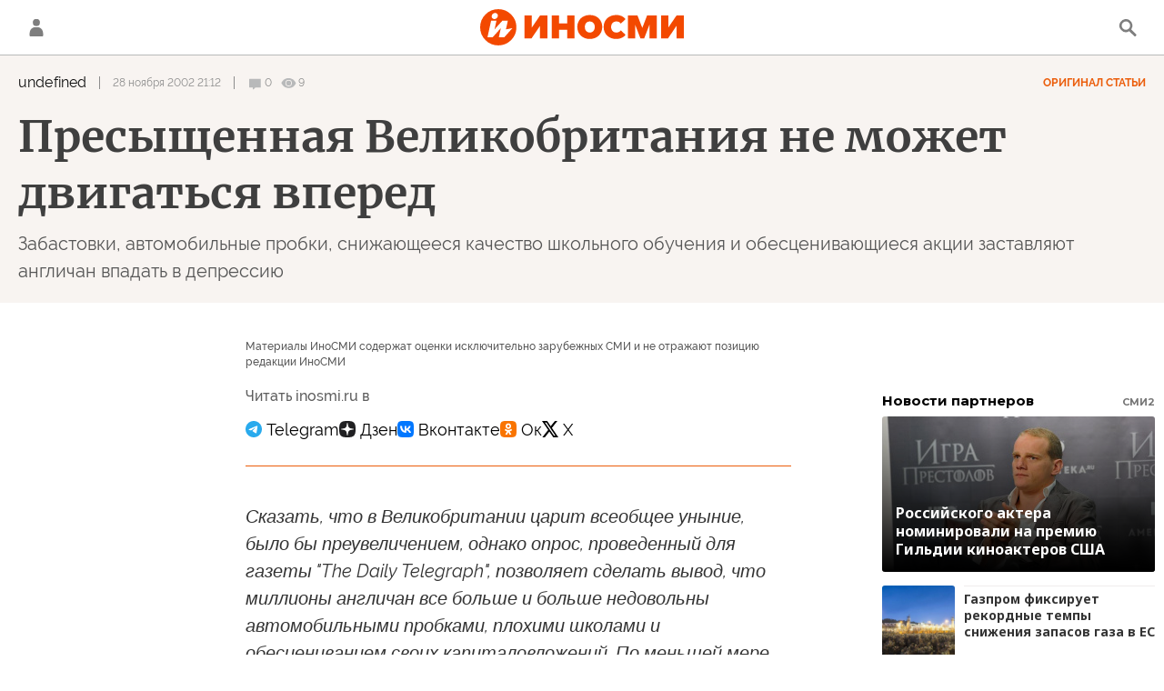

--- FILE ---
content_type: text/html; charset=utf-8
request_url: https://inosmi.ru/services/dynamics/20021128/165356.html
body_size: 5196
content:
<div data-id="165356" data-type="article" data-date="" data-chat-show="" data-chat-is-expired="1" data-remove-fat="0" data-adv-project="0"><div class="recommend" data-algorithm="" data-article-id="165356"><div class="layout-article__over"><div class="layout-article__main"><div class="layout-article__600-align"><div class="recommend__title">
                                Рекомендуем
                                <div class="recommend__nav"><a class="recommend__nav-prev"><svg class="svg-icon"><use xmlns:xlink="http://www.w3.org/1999/xlink" xlink:href="#icon-left_single"></use></svg></a><div class="recommend__counter"></div><a class="recommend__nav-next"><svg class="svg-icon"><use xmlns:xlink="http://www.w3.org/1999/xlink" xlink:href="#icon-right_single"></use></svg></a></div></div></div></div></div><div class="recommend__set" data-origin-count="15"><div class="recommend__item" data-position="1" data-article-id="276720093" data-autofill="1"><div class="recommend__item-article" style="background: rgb(82,69,192)"><div class="recommend__item-image"><img media-type="ar4x3" data-crop-ratio="0.75" data-crop-width="360" data-crop-height="270" data-source-sid="reuters_photo" alt="Президент Франции Эммануэль Макрон на саммите в Давосе" title="Президент Франции Эммануэль Макрон на саммите в Давосе" class=" lazyload" src="data:image/svg+xml,%3Csvg%20xmlns=%22http://www.w3.org/2000/svg%22%20width=%22360%22%20height=%22270%22%3E%3C/svg%3E%0A%20%20%20%20%20%20%20%20%20%20%20%20%20%20%20%20" data-src="https://cdnn1.inosmi.ru/img/07ea/01/14/276708341_28:0:2759:2048_360x0_80_0_0_c2a2651e1ab5f1305226a6a33f8dc48c.jpg"><div class="recommend__item-image-fade" style="border-color: rgb(82,69,192);                                     background-image: -webkit-gradient(linear, left top, left bottom, from(rgba(82,69,192,0)), to(rgba(82,69,192,1)));                                     background-image: -webkit-linear-gradient(rgba(82,69,192,0), rgba(82,69,192,1));                                     background-image: -moz-linear-gradient(rgba(82,69,192,0), rgba(82,69,192,1));                                     background-image: linear-gradient(rgba(82,69,192,0), rgba(82,69,192,1));"></div></div><a class="recommend__item-title" href="/20260121/makron-276720093.html"><span>Что скрывается за солнцезащитными очками Макрона?</span></a></div></div><div class="recommend__item" data-position="2" data-article-id="276718436" data-autofill="2" data-has-banner="true"><div class="recommend__item-article" style="background: rgb(148,149,144)"><div class="recommend__item-image"><img media-type="ar4x3" data-crop-ratio="0.75" data-crop-width="360" data-crop-height="270" data-source-sid="rian_photo" alt="Боевая работа расчета БПЛА на Купянском участке фронта" title="Боевая работа расчета БПЛА на Купянском участке фронта" class=" lazyload" src="data:image/svg+xml,%3Csvg%20xmlns=%22http://www.w3.org/2000/svg%22%20width=%22360%22%20height=%22270%22%3E%3C/svg%3E%0A%20%20%20%20%20%20%20%20%20%20%20%20%20%20%20%20" data-src="https://cdnn1.inosmi.ru/img/07e9/0c/12/276216112_342:0:3071:2047_360x0_80_0_0_24826a5463fc18725436ba0319ff58e7.jpg"><div class="recommend__item-image-fade" style="border-color: rgb(148,149,144);                                     background-image: -webkit-gradient(linear, left top, left bottom, from(rgba(148,149,144,0)), to(rgba(148,149,144,1)));                                     background-image: -webkit-linear-gradient(rgba(148,149,144,0), rgba(148,149,144,1));                                     background-image: -moz-linear-gradient(rgba(148,149,144,0), rgba(148,149,144,1));                                     background-image: linear-gradient(rgba(148,149,144,0), rgba(148,149,144,1));"></div></div><a class="recommend__item-title" href="/20260121/svo-276718436.html"><span>Россия только что сделала следующий важный шаг в войне беспилотников на Украине</span></a></div><aside><div class="recommend__item-banner"><div class="banner m-no-indent m-article-desktop" data-position="article_desktop_slider-1" data-changed-id="recommend_desktop_pos_1_165356"><div class="banner__content"></div></div><div class="banner m-no-indent m-article-mobile" data-position="article_mobile_slider-1" data-changed-id="recommend_mobile_pos_1_165356"><div class="banner__content"></div></div></div></aside></div><div class="recommend__item" data-position="3" data-article-id="276720773" data-autofill="3"><div class="recommend__item-article" style="background: rgb(142,134,134)"><div class="recommend__item-image"><img media-type="ar4x3" data-crop-ratio="0.75" data-crop-width="360" data-crop-height="270" data-source-sid="ap_photo" alt="Президент Франции Эммануэль Макрон и президент США Дональд Трамп" title="Президент Франции Эммануэль Макрон и президент США Дональд Трамп" class=" lazyload" src="data:image/svg+xml,%3Csvg%20xmlns=%22http://www.w3.org/2000/svg%22%20width=%22360%22%20height=%22270%22%3E%3C/svg%3E%0A%20%20%20%20%20%20%20%20%20%20%20%20%20%20%20%20" data-src="https://cdnn1.inosmi.ru/img/07ea/01/15/276721103_121:0:2852:2048_360x0_80_0_0_945e002103dff98c38b8ea609c8444fc.jpg"><div class="recommend__item-image-fade" style="border-color: rgb(142,134,134);                                     background-image: -webkit-gradient(linear, left top, left bottom, from(rgba(142,134,134,0)), to(rgba(142,134,134,1)));                                     background-image: -webkit-linear-gradient(rgba(142,134,134,0), rgba(142,134,134,1));                                     background-image: -moz-linear-gradient(rgba(142,134,134,0), rgba(142,134,134,1));                                     background-image: linear-gradient(rgba(142,134,134,0), rgba(142,134,134,1));"></div></div><a class="recommend__item-title" href="/20260121/makron-276720773.html"><span>Трамп обнародовал личное послание Макрона, чтобы ранить и запугать</span></a></div></div><div class="recommend__item" data-position="4" data-article-id="276717452" data-autofill="4"><div class="recommend__item-article" style="background: rgb(34,34,34)"><div class="recommend__item-image"><img media-type="ar4x3" data-crop-ratio="0.75" data-crop-width="360" data-crop-height="270" data-source-sid="pixabay" alt="Нефтяной танкер" title="Нефтяной танкер" class=" lazyload" src="data:image/svg+xml,%3Csvg%20xmlns=%22http://www.w3.org/2000/svg%22%20width=%22360%22%20height=%22270%22%3E%3C/svg%3E%0A%20%20%20%20%20%20%20%20%20%20%20%20%20%20%20%20" data-src="https://cdnn1.inosmi.ru/img/25122/65/251226506_106:0:1813:1280_360x0_80_0_0_0efd0692236cee564cc70d28b8f24fb3.jpg"><div class="recommend__item-image-fade" style="border-color: rgb(34,34,34);                                     background-image: -webkit-gradient(linear, left top, left bottom, from(rgba(34,34,34,0)), to(rgba(34,34,34,1)));                                     background-image: -webkit-linear-gradient(rgba(34,34,34,0), rgba(34,34,34,1));                                     background-image: -moz-linear-gradient(rgba(34,34,34,0), rgba(34,34,34,1));                                     background-image: linear-gradient(rgba(34,34,34,0), rgba(34,34,34,1));"></div></div><a class="recommend__item-title" href="/20260121/tanker-276717452.html"><span>Америка захватила танкер в Карибском море</span></a></div></div><div class="recommend__item" data-position="5" data-article-id="276720535" data-autofill="5"><div class="recommend__item-article" style="background: rgb(121,128,126)"><div class="recommend__item-image"><img media-type="ar4x3" data-crop-ratio="0.75" data-crop-width="360" data-crop-height="270" data-source-sid="reuters_photo" alt="Военнослужащие вооруженных сил Дании во время военных учений в Гренландии" title="Военнослужащие вооруженных сил Дании во время военных учений в Гренландии" class=" lazyload" src="data:image/svg+xml,%3Csvg%20xmlns=%22http://www.w3.org/2000/svg%22%20width=%22360%22%20height=%22270%22%3E%3C/svg%3E%0A%20%20%20%20%20%20%20%20%20%20%20%20%20%20%20%20" data-src="https://cdnn1.inosmi.ru/img/07ea/01/07/276514080_172:0:2903:2048_360x0_80_0_0_8917b4ed721b16c2b3ea465fc2f192b4.jpg"><div class="recommend__item-image-fade" style="border-color: rgb(121,128,126);                                     background-image: -webkit-gradient(linear, left top, left bottom, from(rgba(121,128,126,0)), to(rgba(121,128,126,1)));                                     background-image: -webkit-linear-gradient(rgba(121,128,126,0), rgba(121,128,126,1));                                     background-image: -moz-linear-gradient(rgba(121,128,126,0), rgba(121,128,126,1));                                     background-image: linear-gradient(rgba(121,128,126,0), rgba(121,128,126,1));"></div></div><a class="recommend__item-title" href="/20260121/grenlandiya-276720535.html"><span>Франция призывает к проведению учений НАТО в Гренландии и заявляет о "готовности внести свой вклад".</span></a></div></div><div class="recommend__item" data-position="6" data-article-id="276718289" data-autofill="6"><div class="recommend__item-article" style="background: rgb(117,89,104)"><div class="recommend__item-image"><img media-type="ar4x3" data-crop-ratio="0.75" data-crop-width="360" data-crop-height="270" data-source-sid="rian_photo" alt="Официальный визит президента Владимира Путина в Китай" title="Официальный визит президента Владимира Путина в Китай" class=" lazyload" src="data:image/svg+xml,%3Csvg%20xmlns=%22http://www.w3.org/2000/svg%22%20width=%22360%22%20height=%22270%22%3E%3C/svg%3E%0A%20%20%20%20%20%20%20%20%20%20%20%20%20%20%20%20" data-src="https://cdnn1.inosmi.ru/img/07e9/09/02/274482743_179:0:2910:2048_360x0_80_0_0_45b3342ede0862ea775855e3f54fed58.jpg"><div class="recommend__item-image-fade" style="border-color: rgb(117,89,104);                                     background-image: -webkit-gradient(linear, left top, left bottom, from(rgba(117,89,104,0)), to(rgba(117,89,104,1)));                                     background-image: -webkit-linear-gradient(rgba(117,89,104,0), rgba(117,89,104,1));                                     background-image: -moz-linear-gradient(rgba(117,89,104,0), rgba(117,89,104,1));                                     background-image: linear-gradient(rgba(117,89,104,0), rgba(117,89,104,1));"></div></div><a class="recommend__item-title" href="/20260121/kitay-276718289.html"><span>Путин очень рад новым данным о сотрудничестве России и Китая. Европа только сейчас поняла, почему Трамп отступает</span></a></div></div><div class="recommend__item" data-position="7" data-article-id="276719121" data-autofill="7"><div class="recommend__item-article" style="background: rgb(34,34,34)"><div class="recommend__item-image"><img media-type="ar4x3" data-crop-ratio="0.75" data-crop-width="360" data-crop-height="270" data-source-sid="sputnik_photo" alt="Военнослужащие Канады на военных учениях НАТО в Латвии" title="Военнослужащие Канады на военных учениях НАТО в Латвии" class=" lazyload" src="data:image/svg+xml,%3Csvg%20xmlns=%22http://www.w3.org/2000/svg%22%20width=%22360%22%20height=%22270%22%3E%3C/svg%3E%0A%20%20%20%20%20%20%20%20%20%20%20%20%20%20%20%20" data-src="https://cdnn1.inosmi.ru/img/24263/78/242637822_221:0:2000:1334_360x0_80_0_0_47ec6d7af5182dd7b3dbc54901bdc47b.jpg"><div class="recommend__item-image-fade" style="border-color: rgb(34,34,34);                                     background-image: -webkit-gradient(linear, left top, left bottom, from(rgba(34,34,34,0)), to(rgba(34,34,34,1)));                                     background-image: -webkit-linear-gradient(rgba(34,34,34,0), rgba(34,34,34,1));                                     background-image: -moz-linear-gradient(rgba(34,34,34,0), rgba(34,34,34,1));                                     background-image: linear-gradient(rgba(34,34,34,0), rgba(34,34,34,1));"></div></div><a class="recommend__item-title" href="/20260121/kanada-276719121.html"><span>Канадская армия планирует ответ на гипотетическое вторжение США</span></a></div></div><div class="recommend__item" data-position="8" data-article-id="276716453" data-autofill="8"><div class="recommend__item-article" style="background: rgb(68,65,73)"><div class="recommend__item-image"><img media-type="ar4x3" data-crop-ratio="0.75" data-crop-width="360" data-crop-height="270" data-source-sid="reuters_photo" alt="Пункт безопасности в Киеве, установленный на случай отключения энергии и отопления в жилых домах." title="Пункт безопасности в Киеве, установленный на случай отключения энергии и отопления в жилых домах." class=" lazyload" src="data:image/svg+xml,%3Csvg%20xmlns=%22http://www.w3.org/2000/svg%22%20width=%22360%22%20height=%22270%22%3E%3C/svg%3E%0A%20%20%20%20%20%20%20%20%20%20%20%20%20%20%20%20" data-src="https://cdnn1.inosmi.ru/img/07ea/01/13/276674296_171:0:2900:2047_360x0_80_0_0_a5dde34e1fdca3dd35afd8f5c06a0621.jpg"><div class="recommend__item-image-fade" style="border-color: rgb(68,65,73);                                     background-image: -webkit-gradient(linear, left top, left bottom, from(rgba(68,65,73,0)), to(rgba(68,65,73,1)));                                     background-image: -webkit-linear-gradient(rgba(68,65,73,0), rgba(68,65,73,1));                                     background-image: -moz-linear-gradient(rgba(68,65,73,0), rgba(68,65,73,1));                                     background-image: linear-gradient(rgba(68,65,73,0), rgba(68,65,73,1));"></div></div><a class="recommend__item-title" href="/20260121/kiev-276716453.html"><span>Без электричества, в 18 градусов мороза и под ударами России — Киеву грозит катастрофа</span></a></div></div><div class="recommend__item" data-position="9" data-article-id="276716791" data-autofill="9"><div class="recommend__item-article" style="background: rgb(85,75,73)"><div class="recommend__item-image"><img media-type="ar4x3" data-crop-ratio="0.75" data-crop-width="360" data-crop-height="270" data-source-sid="ap_photo" alt="Президент США Дональд Трамп приветствует президента России Владимира Путина на Аляске" title="Президент США Дональд Трамп приветствует президента России Владимира Путина на Аляске" class=" lazyload" src="data:image/svg+xml,%3Csvg%20xmlns=%22http://www.w3.org/2000/svg%22%20width=%22360%22%20height=%22270%22%3E%3C/svg%3E%0A%20%20%20%20%20%20%20%20%20%20%20%20%20%20%20%20" data-src="https://cdnn1.inosmi.ru/img/07e9/08/0f/274224159_630:46:1721:864_360x0_80_0_0_a9529b68ad361c3bf647c9bc938e614d.jpg"><div class="recommend__item-image-fade" style="border-color: rgb(85,75,73);                                     background-image: -webkit-gradient(linear, left top, left bottom, from(rgba(85,75,73,0)), to(rgba(85,75,73,1)));                                     background-image: -webkit-linear-gradient(rgba(85,75,73,0), rgba(85,75,73,1));                                     background-image: -moz-linear-gradient(rgba(85,75,73,0), rgba(85,75,73,1));                                     background-image: linear-gradient(rgba(85,75,73,0), rgba(85,75,73,1));"></div></div><a class="recommend__item-title" href="/20260121/grenlandiya-276716791.html"><span>Для России Гренландия — “идеальное решение” украинского вопроса</span></a></div></div><div class="recommend__item" data-position="10" data-article-id="276717670" data-autofill="10"><div class="recommend__item-article" style="background: rgb(34,34,34)"><div class="recommend__item-image"><img media-type="ar4x3" data-crop-ratio="0.75" data-crop-width="360" data-crop-height="270" data-source-sid="ap_photo" alt="Всемирный экономический форум в Давосе" title="Всемирный экономический форум в Давосе" class=" lazyload" src="data:image/svg+xml,%3Csvg%20xmlns=%22http://www.w3.org/2000/svg%22%20width=%22360%22%20height=%22270%22%3E%3C/svg%3E%0A%20%20%20%20%20%20%20%20%20%20%20%20%20%20%20%20" data-src="https://cdnn1.inosmi.ru/img/23854/22/238542208_80:0:2865:2089_360x0_80_0_0_c7c2a425680cfae61c52f10fdf026291.jpg"><div class="recommend__item-image-fade" style="border-color: rgb(34,34,34);                                     background-image: -webkit-gradient(linear, left top, left bottom, from(rgba(34,34,34,0)), to(rgba(34,34,34,1)));                                     background-image: -webkit-linear-gradient(rgba(34,34,34,0), rgba(34,34,34,1));                                     background-image: -moz-linear-gradient(rgba(34,34,34,0), rgba(34,34,34,1));                                     background-image: linear-gradient(rgba(34,34,34,0), rgba(34,34,34,1));"></div></div><a class="recommend__item-title" href="/20260121/davos-276717670.html"><span>Конфликт из-за Гренландии сорвал послевоенную сделку по Украине</span></a></div></div><div class="recommend__item" data-position="11" data-article-id="276715941" data-autofill="11"><div class="recommend__item-article" style="background: rgb(149,153,147)"><div class="recommend__item-image"><img media-type="ar4x3" data-crop-ratio="0.75" data-crop-width="360" data-crop-height="270" data-source-sid="reuters_photo" alt="Владимир Зеленский" title="Владимир Зеленский" class=" lazyload" src="data:image/svg+xml,%3Csvg%20xmlns=%22http://www.w3.org/2000/svg%22%20width=%22360%22%20height=%22270%22%3E%3C/svg%3E%0A%20%20%20%20%20%20%20%20%20%20%20%20%20%20%20%20" data-src="https://cdnn1.inosmi.ru/img/07e9/0c/1a/276384763_340:0:3071:2048_360x0_80_0_0_cc857ae8abdee5b86db6b2198d7a0153.jpg"><div class="recommend__item-image-fade" style="border-color: rgb(149,153,147);                                     background-image: -webkit-gradient(linear, left top, left bottom, from(rgba(149,153,147,0)), to(rgba(149,153,147,1)));                                     background-image: -webkit-linear-gradient(rgba(149,153,147,0), rgba(149,153,147,1));                                     background-image: -moz-linear-gradient(rgba(149,153,147,0), rgba(149,153,147,1));                                     background-image: linear-gradient(rgba(149,153,147,0), rgba(149,153,147,1));"></div></div><a class="recommend__item-title" href="/20260121/zelenskiy-276715941.html"><span>Финский политик призвал Зеленского пойти на уступки России для достижения соглашения по Украине</span></a></div></div><div class="recommend__item" data-position="12" data-article-id="276715789" data-autofill="12"><div class="recommend__item-article" style="background: rgb(19,15,15)"><div class="recommend__item-image"><img media-type="ar4x3" data-crop-ratio="0.75" data-crop-width="360" data-crop-height="270" data-source-sid="reuters_photo" alt="Президент США Дональд Трамп" title="Президент США Дональд Трамп" class=" lazyload" src="data:image/svg+xml,%3Csvg%20xmlns=%22http://www.w3.org/2000/svg%22%20width=%22360%22%20height=%22270%22%3E%3C/svg%3E%0A%20%20%20%20%20%20%20%20%20%20%20%20%20%20%20%20" data-src="https://cdnn1.inosmi.ru/img/07ea/01/15/276715642_166:0:2662:1872_360x0_80_0_0_977894e1b3665d4ef0f47857404e833d.jpg"><div class="recommend__item-image-fade" style="border-color: rgb(19,15,15);                                     background-image: -webkit-gradient(linear, left top, left bottom, from(rgba(19,15,15,0)), to(rgba(19,15,15,1)));                                     background-image: -webkit-linear-gradient(rgba(19,15,15,0), rgba(19,15,15,1));                                     background-image: -moz-linear-gradient(rgba(19,15,15,0), rgba(19,15,15,1));                                     background-image: linear-gradient(rgba(19,15,15,0), rgba(19,15,15,1));"></div></div><a class="recommend__item-title" href="/20260121/sovet-mira-276715789.html"><span>Трамп объяснил, почему пригласил Путина в "Совет мира"</span></a></div></div><div class="recommend__item" data-position="13" data-article-id="276715247" data-autofill="13"><div class="recommend__item-article" style="background: rgb(61,36,51)"><div class="recommend__item-image"><img media-type="ar4x3" data-crop-ratio="0.75" data-crop-width="360" data-crop-height="270" data-source-sid="reuters_photo" alt="Блэкаут в Киеве" title="Блэкаут в Киеве" class=" lazyload" src="data:image/svg+xml,%3Csvg%20xmlns=%22http://www.w3.org/2000/svg%22%20width=%22360%22%20height=%22270%22%3E%3C/svg%3E%0A%20%20%20%20%20%20%20%20%20%20%20%20%20%20%20%20" data-src="https://cdnn1.inosmi.ru/img/07ea/01/15/276716223_30:0:2761:2048_360x0_80_0_0_0ef96ab767c66e73d7eb0f43e6cd8b86.jpg"><div class="recommend__item-image-fade" style="border-color: rgb(61,36,51);                                     background-image: -webkit-gradient(linear, left top, left bottom, from(rgba(61,36,51,0)), to(rgba(61,36,51,1)));                                     background-image: -webkit-linear-gradient(rgba(61,36,51,0), rgba(61,36,51,1));                                     background-image: -moz-linear-gradient(rgba(61,36,51,0), rgba(61,36,51,1));                                     background-image: linear-gradient(rgba(61,36,51,0), rgba(61,36,51,1));"></div></div><a class="recommend__item-title" href="/20260121/kiev-276715247.html"><span>Киев погрузился во мрак и холод. Эвакуировано около 600 тысяч человек</span></a></div></div><div class="recommend__item" data-position="14" data-article-id="276713082" data-autofill="14"><div class="recommend__item-article" style="background: rgb(110,137,125)"><div class="recommend__item-image"><img media-type="ar4x3" data-crop-ratio="0.75" data-crop-width="360" data-crop-height="270" data-source-sid="gettyimages" alt="Немецкие десантники на военных учениях НАТО Swift Response в Румынии" title="Немецкие десантники на военных учениях НАТО Swift Response в Румынии" class=" lazyload" src="data:image/svg+xml,%3Csvg%20xmlns=%22http://www.w3.org/2000/svg%22%20width=%22360%22%20height=%22270%22%3E%3C/svg%3E%0A%20%20%20%20%20%20%20%20%20%20%20%20%20%20%20%20" data-src="https://cdnn1.inosmi.ru/img/07e9/0c/1e/276451243_170:0:2901:2048_360x0_80_0_0_3d095272a01c3b390257610cdc32e28e.jpg"><div class="recommend__item-image-fade" style="border-color: rgb(110,137,125);                                     background-image: -webkit-gradient(linear, left top, left bottom, from(rgba(110,137,125,0)), to(rgba(110,137,125,1)));                                     background-image: -webkit-linear-gradient(rgba(110,137,125,0), rgba(110,137,125,1));                                     background-image: -moz-linear-gradient(rgba(110,137,125,0), rgba(110,137,125,1));                                     background-image: linear-gradient(rgba(110,137,125,0), rgba(110,137,125,1));"></div></div><a class="recommend__item-title" href="/20260121/nato-276713082.html"><span>"По единству НАТО пошла трещина", считает военный эксперт</span></a></div></div><div class="recommend__item" data-position="15" data-article-id="276714918" data-autofill="15"><div class="recommend__item-article" style="background: rgb(34,34,34)"><div class="recommend__item-image"><img media-type="ar4x3" data-crop-ratio="0.75" data-crop-width="360" data-crop-height="270" data-source-sid="ap_photo" alt="Участница акции протеста в Лондоне" title="Участница акции протеста в Лондоне" class=" lazyload" src="data:image/svg+xml,%3Csvg%20xmlns=%22http://www.w3.org/2000/svg%22%20width=%22360%22%20height=%22270%22%3E%3C/svg%3E%0A%20%20%20%20%20%20%20%20%20%20%20%20%20%20%20%20" data-src="https://cdnn1.inosmi.ru/img/24831/19/248311953_0:0:1067:800_360x0_80_0_0_ad87411c33c3dcc77038c41530cbc6ff.jpg"><div class="recommend__item-image-fade" style="border-color: rgb(34,34,34);                                     background-image: -webkit-gradient(linear, left top, left bottom, from(rgba(34,34,34,0)), to(rgba(34,34,34,1)));                                     background-image: -webkit-linear-gradient(rgba(34,34,34,0), rgba(34,34,34,1));                                     background-image: -moz-linear-gradient(rgba(34,34,34,0), rgba(34,34,34,1));                                     background-image: linear-gradient(rgba(34,34,34,0), rgba(34,34,34,1));"></div></div><a class="recommend__item-title" href="/20260121/evropa-276714918.html"><span>Разлад Трампа с Европой превзошел все ожидания Кремля</span></a></div></div></div></div><span class="statistic"><span class="statistic__item m-comments js__toggle-chat-article" data-article-id="165356"><i><svg class="svg-icon"><use xmlns:xlink="http://www.w3.org/1999/xlink" xlink:href="#icon-comment_small"></use></svg></i><span>0</span></span><span class="statistic__item m-views" data-article-id="165356"><i><svg class="svg-icon"><use xmlns:xlink="http://www.w3.org/1999/xlink" xlink:href="#icon-views_small"></use></svg></i><span>9</span></span></span><div class="article__userbar-table"><div class="article__userbar-item m-emoji"><div class="article__userbar-emoji"><div class="emoji" data-id="165356"><a href="#" data-type="s1" data-title="Нравится" data-id="165356" class="emoji-item m-type-s1"><i><svg class="svg-icon"><use xmlns:xlink="http://www.w3.org/1999/xlink" xlink:href="#like"></use></svg></i><span class="m-value">0</span></a><a href="#" class="emoji-item m-type-s6" data-type="s6" data-title="Не нравится" data-id="165356"><i><svg class="svg-icon"><use xmlns:xlink="http://www.w3.org/1999/xlink" xlink:href="#dislike"></use></svg></i><span class="m-value">0</span></a><a href="#" class="emoji-item m-type-s2" data-type="s2" data-title="Ха-Ха" data-id="165356"><i><svg class="svg-icon"><use xmlns:xlink="http://www.w3.org/1999/xlink" xlink:href="#haha"></use></svg></i><span class="m-value">0</span></a><a href="#" class="emoji-item m-type-s3" data-type="s3" data-title="Удивительно" data-id="165356"><i><svg class="svg-icon"><use xmlns:xlink="http://www.w3.org/1999/xlink" xlink:href="#wow"></use></svg></i><span class="m-value">0</span></a><a href="#" class="emoji-item m-type-s4" data-type="s4" data-title="Грустно" data-id="165356"><i><svg class="svg-icon"><use xmlns:xlink="http://www.w3.org/1999/xlink" xlink:href="#sad"></use></svg></i><span class="m-value">0</span></a><a href="#" class="emoji-item m-type-s5" data-type="s5" data-title="Возмутительно" data-id="165356"><i><svg class="svg-icon"><use xmlns:xlink="http://www.w3.org/1999/xlink" xlink:href="#angry"></use></svg></i><span class="m-value">0</span></a></div></div></div></div><div class="comments"><div class="comments__header"><div class="comments__title">Обсуждение</div><a class="comments__rules" href="/docs/comments.html" target="_blank">Правила</a></div><div class="comments__content"><div class="comments__top"><div class="comments__expired">
			
                Эта статья опубликована более, чем 24 часа назад, а значит, она недоступна для комментирования. Новые материалы вы можете найти на <a href="/">главной странице</a>.
			
		</div></div><div class="comments__list" itemscope="" itemtype="http://schema.org/UserComments"></div></div></div></div>


--- FILE ---
content_type: text/javascript; charset=utf-8
request_url: https://rb.infox.sg/json?id=24308&adblock=false&o=0
body_size: 18430
content:
[{"img": "https://rb.infox.sg/img/898137/image_502.jpg?876", "width": "240", "height": "240", "bg_hex": "#123365", "bg_rgb": "18,51,101", "text_color": "#fff", "timestamp": "1768993824405", "created": "1768909053433", "id": "898137", "title": "«Не верите?»: Захарова пошутила над журналистом из США", "category": "politics", "body": "Представитель МИД РФ Мария Захарова пошутила над журналистом американского телеканала CNN, которому дали возможность задать вопрос министру иностранных дел Сергею", "source": "news.ru", "linkTarget": "byDefault", "url": "//rb.infox.sg/click?aid=898137&type=exchange&id=24308&su=aHR0cHM6Ly9jaXMuaW5mb3guc2cvb3RoZXJzL25ld3MvNW9VTjgvP3V0bV9zb3VyY2U9aW5vc21pLnJ1JnV0bV9jYW1wYWlnbj0yNDMwOCZ1dG1fbWVkaXVtPWV4Y2hhbmdlJnV0bV9jb250ZW50PW5ld3MucnUmaWQ9aW5vc21pLnJ1"}, {"img": "https://rb.infox.sg/img/897723/image_502.jpg?279", "width": "240", "height": "240", "bg_hex": "#33343A", "bg_rgb": "51,52,58", "text_color": "#fff", "timestamp": "1768993824405", "created": "1768822339799", "id": "897723", "title": "Бабиш: Уже «слишком поздно» для переговоров с Россией", "category": "politics", "body": "Премьер-министр Чехии отметил, что Европа годами избегала прямого диалога. Политик задался вопросом, не слишком ли поздно вести эти переговоры сейчас,", "source": "rbc.ru", "linkTarget": "byDefault", "url": "//rb.infox.sg/click?aid=897723&type=exchange&id=24308&su=aHR0cHM6Ly9jaXMuaW5mb3guc2cvb3RoZXJzL25ld3MvNW9GQU4vP3V0bV9zb3VyY2U9aW5vc21pLnJ1JnV0bV9jYW1wYWlnbj0yNDMwOCZ1dG1fbWVkaXVtPWV4Y2hhbmdlJnV0bV9jb250ZW50PXJiYy5ydSZpZD1pbm9zbWkucnU="}, {"img": "https://rb.infox.sg/img/895929/image_502.jpg?448", "width": "240", "height": "240", "bg_hex": "#022F50", "bg_rgb": "2,47,80", "text_color": "#fff", "timestamp": "1768993824405", "created": "1768254530104", "id": "895929", "title": "WSJ: Танкеры по всему миру подняли флаг России", "category": "politics", "body": "Большая часть танкеров, поднявших флаг, находится под санкциями США или Великобритании. The Wall Street Journal предположила, что таким образом суда", "source": "rbc.ru", "linkTarget": "byDefault", "url": "//rb.infox.sg/click?aid=895929&type=exchange&id=24308&su=aHR0cHM6Ly9jaXMuaW5mb3guc2cvb3RoZXJzL25ld3MvNW5mcG8vP3V0bV9zb3VyY2U9aW5vc21pLnJ1JnV0bV9jYW1wYWlnbj0yNDMwOCZ1dG1fbWVkaXVtPWV4Y2hhbmdlJnV0bV9jb250ZW50PXJiYy5ydSZpZD1pbm9zbWkucnU="}, {"img": "https://rb.infox.sg/img/897694/image_502.jpg?648", "width": "240", "height": "240", "bg_hex": "#B85464", "bg_rgb": "184,84,100", "text_color": "#fff", "timestamp": "1768993824405", "created": "1768821120419", "id": "897694", "title": "«Пора уже»: в Британии призвали убрать Каллас после ее слов о РФ", "category": "politics", "body": "Главе дипломатии Европейского союза Кае Каллас необходимо найти замену, такое мнение в эфире своего YouTube-канала высказал британский военный аналитик Александр", "source": "news.ru", "linkTarget": "byDefault", "url": "//rb.infox.sg/click?aid=897694&type=exchange&id=24308&su=aHR0cHM6Ly9jaXMuaW5mb3guc2cvb3RoZXJzL25ld3MvNW9GdEIvP3V0bV9zb3VyY2U9aW5vc21pLnJ1JnV0bV9jYW1wYWlnbj0yNDMwOCZ1dG1fbWVkaXVtPWV4Y2hhbmdlJnV0bV9jb250ZW50PW5ld3MucnUmaWQ9aW5vc21pLnJ1"}, {"img": "https://rb.infox.sg/img/895727/image_502.jpg?965", "width": "240", "height": "240", "bg_hex": "#8A8D93", "bg_rgb": "138,141,147", "text_color": "#000", "timestamp": "1768993824405", "created": "1768212265913", "id": "895727", "title": "Хазин объяснил, что скоро произойдет с российской нефтью", "category": "politics", "body": "Многие россияне до сих пор не понимают, зачем и почему президент Владимир Путин ведёт диалог о будущем Украины с Дональдом", "source": "govoritmoskva.ru", "linkTarget": "byDefault", "url": "//rb.infox.sg/click?aid=895727&type=exchange&id=24308&su=aHR0cHM6Ly9jaXMuaW5mb3guc2cvb3RoZXJzL25ld3MvNWxVb3kvP3V0bV9zb3VyY2U9aW5vc21pLnJ1JnV0bV9jYW1wYWlnbj0yNDMwOCZ1dG1fbWVkaXVtPWV4Y2hhbmdlJnV0bV9jb250ZW50PWdvdm9yaXRtb3NrdmEucnUmaWQ9aW5vc21pLnJ1"}, {"img": "https://rb.infox.sg/img/898332/image_502.jpg?395", "width": "240", "height": "240", "bg_hex": "#696248", "bg_rgb": "105,98,72", "text_color": "#fff", "timestamp": "1768993824405", "created": "1768986575595", "id": "898332", "title": "Приставы приступили к аресту имущества Чубайса", "category": "politics", "body": "Экс-глава «Роснано» Анатолий Чубайс покинул пост председателя попечительского совета Фонда Егора Гайдара.", "source": "tass.ru", "linkTarget": "byDefault", "url": "//rb.infox.sg/click?aid=898332&type=exchange&id=24308&su=aHR0cHM6Ly9jaXMuaW5mb3guc2cvcG9saXRpY3MvbmV3cy81b1llSy8/dXRtX3NvdXJjZT1pbm9zbWkucnUmdXRtX2NhbXBhaWduPTI0MzA4JnV0bV9tZWRpdW09ZXhjaGFuZ2UmdXRtX2NvbnRlbnQ9dGFzcy5ydSZpZD1pbm9zbWkucnU="}, {"img": "https://rb.infox.sg/img/895566/image_502.jpg?599", "width": "240", "height": "240", "bg_hex": "#4B433E", "bg_rgb": "75,67,62", "text_color": "#fff", "timestamp": "1768993824405", "created": "1768170472420", "id": "895566", "title": "В Китае раскрыли, что началось на Западе после удара «Орешника»", "category": "politics", "body": "Удар российских Вооруженных сил ракетой «Орешник» заставил западные страны усомниться в целесообразности введения своих войск на Украину. Об этом пишет", "source": "vedomosti.ru", "linkTarget": "byDefault", "url": "//rb.infox.sg/click?aid=895566&type=exchange&id=24308&su=aHR0cHM6Ly9jaXMuaW5mb3guc2cvb3RoZXJzL25ld3MvNW42bjYvP3V0bV9zb3VyY2U9aW5vc21pLnJ1JnV0bV9jYW1wYWlnbj0yNDMwOCZ1dG1fbWVkaXVtPWV4Y2hhbmdlJnV0bV9jb250ZW50PXZlZG9tb3N0aS5ydSZpZD1pbm9zbWkucnU="}, {"img": "https://rb.infox.sg/img/895445/image_502.jpg?67", "width": "240", "height": "240", "bg_hex": "#C9B9A9", "bg_rgb": "201,185,169", "text_color": "#000", "timestamp": "1768993824405", "created": "1767964413847", "id": "895445", "title": "Эксперт объяснил, почему \"Орешнику\" не нужна взрывчатка", "category": "others", "body": "В ночном <a href=\"https://rg.ru/2026/01/09/chto-izvestno-ob-udare-oreshnikom-po-ukraine.html\" rel=\"noopener noreferrer\" target=\"_blank\">ударе возмездия<\/a> по Украине участвовала баллистическая ракета средней дальности \"Орешник\", сообщили в Минобороны РФ.", "source": "rg.ru", "linkTarget": "byDefault", "url": "//rb.infox.sg/click?aid=895445&type=exchange&id=24308&su=aHR0cHM6Ly9jaXMuaW5mb3guc2cvb3RoZXJzL25ld3MvNW1KN1EvP3V0bV9zb3VyY2U9aW5vc21pLnJ1JnV0bV9jYW1wYWlnbj0yNDMwOCZ1dG1fbWVkaXVtPWV4Y2hhbmdlJnV0bV9jb250ZW50PXJnLnJ1JmlkPWlub3NtaS5ydS=="}, {"img": "https://rb.infox.sg/img/898261/image_502.jpg?890", "width": "240", "height": "240", "bg_hex": "#898784", "bg_rgb": "137,135,132", "text_color": "#000", "timestamp": "1768993824405", "created": "1768978016206", "id": "898261", "title": "ВСУ начали атаковать Россию «умными минами»", "category": "others", "body": "Украинские силы применяют против российских военных в курском приграничье дистанционные мины с магнитными датчиками, рассказал ТАСС командир инженерно-саперного отделения с", "source": "news.ru", "linkTarget": "byDefault", "url": "//rb.infox.sg/click?aid=898261&type=exchange&id=24308&su=aHR0cHM6Ly9jaXMuaW5mb3guc2cvb3RoZXJzL25ld3MvNXA0MFAvP3V0bV9zb3VyY2U9aW5vc21pLnJ1JnV0bV9jYW1wYWlnbj0yNDMwOCZ1dG1fbWVkaXVtPWV4Y2hhbmdlJnV0bV9jb250ZW50PW5ld3MucnUmaWQ9aW5vc21pLnJ1"}, {"img": "https://rb.infox.sg/img/898302/image_502.jpg?526", "width": "240", "height": "240", "bg_hex": "#4A443F", "bg_rgb": "74,68,63", "text_color": "#fff", "timestamp": "1768993824405", "created": "1768982533622", "id": "898302", "title": "Токаев начал готовить Казахстан к политическому транзиту", "category": "politics", "body": "Касым-Жомарт Токаев продолжает конституционную реформу в Казахстане: помимо замены двухпалатного парламента однопалатным, он предложил ввести пост вице-президента. Зачем это нужно", "source": "rbc.ru", "linkTarget": "byDefault", "url": "//rb.infox.sg/click?aid=898302&type=exchange&id=24308&su=aHR0cHM6Ly9jaXMuaW5mb3guc2cvb3RoZXJzL25ld3MvNW9aVlIvP3V0bV9zb3VyY2U9aW5vc21pLnJ1JnV0bV9jYW1wYWlnbj0yNDMwOCZ1dG1fbWVkaXVtPWV4Y2hhbmdlJnV0bV9jb250ZW50PXJiYy5ydSZpZD1pbm9zbWkucnU="}, {"img": "https://rb.infox.sg/img/896808/image_502.jpg?268", "width": "240", "height": "240", "bg_hex": "#3D4048", "bg_rgb": "61,64,72", "text_color": "#fff", "timestamp": "1768993824405", "created": "1768468430072", "id": "896808", "title": "У экс-замглавы \"Оборонстроя\" Ясаковой нашли иностранный ВНЖ", "category": "others", "body": "admin added", "source": "tass.ru", "linkTarget": "byDefault", "url": "//rb.infox.sg/click?aid=896808&type=exchange&id=24308&su=aHR0cHM6Ly9jaXMuaW5mb3guc2cvb3RoZXJzL25ld3MvNW5SSHgvP3V0bV9zb3VyY2U9aW5vc21pLnJ1JnV0bV9jYW1wYWlnbj0yNDMwOCZ1dG1fbWVkaXVtPWV4Y2hhbmdlJnV0bV9jb250ZW50PXRhc3MucnUmaWQ9aW5vc21pLnJ1"}, {"img": "https://rb.infox.sg/img/898306/image_502.jpg?349", "width": "240", "height": "240", "bg_hex": "#504F4E", "bg_rgb": "80,79,78", "text_color": "#fff", "timestamp": "1768993824405", "created": "1768982747759", "id": "898306", "title": "«Не понимаю, что ты делаешь». Что Макрон и Рютте написали Трампу", "category": "politics", "body": "Трамп на фоне претензий США на Гренландию опубликовал сообщения, полученные от Макрона и генсека НАТО Рютте. Переписку с американским президентом", "source": "rbc.ru", "linkTarget": "byDefault", "url": "//rb.infox.sg/click?aid=898306&type=exchange&id=24308&su=aHR0cHM6Ly9jaXMuaW5mb3guc2cvb3RoZXJzL25ld3MvNW9XZzMvP3V0bV9zb3VyY2U9aW5vc21pLnJ1JnV0bV9jYW1wYWlnbj0yNDMwOCZ1dG1fbWVkaXVtPWV4Y2hhbmdlJnV0bV9jb250ZW50PXJiYy5ydSZpZD1pbm9zbWkucnU="}, {"img": "https://rb.infox.sg/img/897261/image_502.jpg?208", "width": "240", "height": "240", "bg_hex": "#3F424F", "bg_rgb": "63,66,79", "text_color": "#fff", "timestamp": "1768993824405", "created": "1768561407963", "id": "897261", "title": "Знакомый экс-главы «Уралкалия» назвал главную версию его гибели", "category": "others", "body": "Алексей Дозорцев рассказал, что Баумгертнер мог погибнуть из-за несчастного случая. Он часто ходил в пешие походы в район Писсури. В", "source": "rbc.ru", "linkTarget": "byDefault", "url": "//rb.infox.sg/click?aid=897261&type=exchange&id=24308&su=aHR0cHM6Ly9jaXMuaW5mb3guc2cvb3RoZXJzL25ld3MvNW5WRzUvP3V0bV9zb3VyY2U9aW5vc21pLnJ1JnV0bV9jYW1wYWlnbj0yNDMwOCZ1dG1fbWVkaXVtPWV4Y2hhbmdlJnV0bV9jb250ZW50PXJiYy5ydSZpZD1pbm9zbWkucnU="}, {"img": "https://rb.infox.sg/img/898304/image_502.jpg?818", "width": "240", "height": "240", "bg_hex": "#9E857C", "bg_rgb": "158,133,124", "text_color": "#000", "timestamp": "1768993824405", "created": "1768982686506", "id": "898304", "title": "Когда придет пенсия в феврале 2026 года: график выплат", "category": "others", "body": "Депутат Госдумы, член комитета Госдумы по малому и среднему предпринимательству Алексей Говырин рассказал RT, как пенсионерам открыть ИП и не", "source": "rbc.ru", "linkTarget": "byDefault", "url": "//rb.infox.sg/click?aid=898304&type=exchange&id=24308&su=aHR0cHM6Ly9jaXMuaW5mb3guc2cvcG9saXRpY3MvbmV3cy81b0tBMC8/dXRtX3NvdXJjZT1pbm9zbWkucnUmdXRtX2NhbXBhaWduPTI0MzA4JnV0bV9tZWRpdW09ZXhjaGFuZ2UmdXRtX2NvbnRlbnQ9cmJjLnJ1JmlkPWlub3NtaS5ydS=="}, {"img": "https://rb.infox.sg/img/898305/image_502.jpg?160", "width": "240", "height": "240", "bg_hex": "#07090E", "bg_rgb": "7,9,14", "text_color": "#fff", "timestamp": "1768993824405", "created": "1768982721563", "id": "898305", "title": "WSJ узнала, почему Трамп решил аннексировать Гренландию", "category": "politics", "body": "Предъявить претензии на приобретение Гренландии Трампа подтолкнула успешная операция по захвату Мадуро в Венесуэле, прошедшая в начале января, пишет WSJ.", "source": "rbc.ru", "linkTarget": "byDefault", "url": "//rb.infox.sg/click?aid=898305&type=exchange&id=24308&su=aHR0cHM6Ly9jaXMuaW5mb3guc2cvb3RoZXJzL25ld3MvNW9UM2gvP3V0bV9zb3VyY2U9aW5vc21pLnJ1JnV0bV9jYW1wYWlnbj0yNDMwOCZ1dG1fbWVkaXVtPWV4Y2hhbmdlJnV0bV9jb250ZW50PXJiYy5ydSZpZD1pbm9zbWkucnU="}, {"img": "https://rb.infox.sg/img/895967/image_502.jpg?345", "width": "240", "height": "240", "bg_hex": "#7F90A5", "bg_rgb": "127,144,165", "text_color": "#000", "timestamp": "1768993824405", "created": "1768262360139", "id": "895967", "title": "Индия обратилась к России с просьбой", "category": "politics", "body": "admin added", "source": "govoritmoskva.ru", "linkTarget": "byDefault", "url": "//rb.infox.sg/click?aid=895967&type=exchange&id=24308&su=aHR0cHM6Ly9jaXMuaW5mb3guc2cvb3RoZXJzL25ld3MvNWxpcncvP3V0bV9zb3VyY2U9aW5vc21pLnJ1JnV0bV9jYW1wYWlnbj0yNDMwOCZ1dG1fbWVkaXVtPWV4Y2hhbmdlJnV0bV9jb250ZW50PWdvdm9yaXRtb3NrdmEucnUmaWQ9aW5vc21pLnJ1"}, {"img": "https://rb.infox.sg/img/847981/image_502.jpg?146", "width": "240", "height": "240", "bg_hex": "#9E9D95", "bg_rgb": "158,157,149", "text_color": "#000", "timestamp": "1768993824405", "created": "1751617202135", "id": "847981", "title": "В России собрали в четыре раза меньше зерна, чем годом ранее", "category": "others", "body": "В России с начала уборочной кампании 2025 года собрали 3,8 млн тонн зерна, что более чем в четыре раза ниже", "source": "expert.ru", "linkTarget": "byDefault", "url": "//rb.infox.sg/click?aid=847981&type=exchange&id=24308&su=aHR0cHM6Ly9jaXMuaW5mb3guc2cvb3RoZXJzL25ld3MvNEx4UFUvP3V0bV9zb3VyY2U9aW5vc21pLnJ1JnV0bV9jYW1wYWlnbj0yNDMwOCZ1dG1fbWVkaXVtPWV4Y2hhbmdlJnV0bV9jb250ZW50PWV4cGVydC5ydSZpZD1pbm9zbWkucnU="}, {"img": "https://rb.infox.sg/img/898149/image_502.jpg?103", "width": "240", "height": "240", "bg_hex": "#4C3521", "bg_rgb": "76,53,33", "text_color": "#fff", "timestamp": "1768993824405", "created": "1768915446253", "id": "898149", "title": "США отказали Зеленскому в грубой форме", "category": "politics", "body": "Президент Украины Владимир Зеленский не поедет на форум в Давос, поскольку в стране после ночной атаки происходит энергетический коллапс.", "source": "infox.ru", "linkTarget": "byDefault", "url": "//rb.infox.sg/click?aid=898149&type=exchange&id=24308&su=aHR0cHM6Ly9jaXMuaW5mb3guc2cvb3RoZXJzL25ld3MvNW9WbGkvP3V0bV9zb3VyY2U9aW5vc21pLnJ1JnV0bV9jYW1wYWlnbj0yNDMwOCZ1dG1fbWVkaXVtPWV4Y2hhbmdlJnV0bV9jb250ZW50PWluZm94LnJ1JmlkPWlub3NtaS5ydS=="}, {"img": "https://rb.infox.sg/img/898303/image_502.jpg?534", "width": "240", "height": "240", "bg_hex": "#38271E", "bg_rgb": "56,39,30", "text_color": "#fff", "timestamp": "1768993824405", "created": "1768982588414", "id": "898303", "title": "Зеленский ответил на вопрос об отправке ВСУ в Гренландию", "category": "politics", "body": "Правительство Дании не обращалось к Украине с просьбой послать военных на учения в Гренландию. Так президент Украины Владимир Зеленский ответил", "source": "rbc.ru", "linkTarget": "byDefault", "url": "//rb.infox.sg/click?aid=898303&type=exchange&id=24308&su=aHR0cHM6Ly9jaXMuaW5mb3guc2cvb3RoZXJzL25ld3MvNW9WRHMvP3V0bV9zb3VyY2U9aW5vc21pLnJ1JnV0bV9jYW1wYWlnbj0yNDMwOCZ1dG1fbWVkaXVtPWV4Y2hhbmdlJnV0bV9jb250ZW50PXJiYy5ydSZpZD1pbm9zbWkucnU="}, {"img": "https://rb.infox.sg/img/896828/image_502.jpg?412", "width": "240", "height": "240", "bg_hex": "#778A30", "bg_rgb": "119,138,48", "text_color": "#000", "timestamp": "1768993824405", "created": "1768471499760", "id": "896828", "title": "Россиянин объяснил, почему в США не популярны заборы у домов", "category": "others", "body": "Российский тревел-блогер Марк Еремин дал разъяснения по поводу заборов у жилых домов в США.", "source": "infox.ru", "linkTarget": "byDefault", "url": "//rb.infox.sg/click?aid=896828&type=exchange&id=24308&su=aHR0cHM6Ly9jaXMuaW5mb3guc2cvb3RoZXJzL25ld3MvNW5RUHUvP3V0bV9zb3VyY2U9aW5vc21pLnJ1JnV0bV9jYW1wYWlnbj0yNDMwOCZ1dG1fbWVkaXVtPWV4Y2hhbmdlJnV0bV9jb250ZW50PWluZm94LnJ1JmlkPWlub3NtaS5ydS=="}]

--- FILE ---
content_type: application/javascript
request_url: https://smi2.ru/counter/settings?payload=CNOxAhiM__2BvjM6JDU5YjVhN2UyLTMxODUtNGM0Ny1hNzA1LWFiYTE1ZDUyMjFiZA&cb=_callbacks____0mknx8tmv
body_size: 1516
content:
_callbacks____0mknx8tmv("[base64]");

--- FILE ---
content_type: application/javascript;charset=utf-8
request_url: https://smi2.ru/data/js/91256.js?click_tracking=https%3A%2F%2Fyandex.ru%2Fadfox%2F249922%2FgoLink%3Fad-session-id%3D122131768993813587%26adfox-version%3D1%26duid%3D1768993813703664137%26hash%3D92de9b7ffdbe6dbd%26p1%3Dcsfiw%26p2%3Dfluh%26p5%3Dkwikq%26pr%3Dipijglz%26puid6%3Dundefined%26rand%3Dlomsyah%26rqs%3DExRwoUCnUXoctHBpDJZSsCHgRyU9ueVm%26sj%3DHScN9WL37kjR5J-1ZBgmOj6StXvRKgHTM_CvHBbHkTHq-kwUwXclc3TORVUfeg%253D%253D%26ybv%3D0.1303588%26ylv%3D0.1303588%26ytt%3D19791209299973@
body_size: 2788
content:
function _jsload(src){var sc=document.createElement("script");sc.type="text/javascript";sc.async=true;sc.src=src;var s=document.getElementsByTagName("script")[0];s.parentNode.insertBefore(sc,s);};(function(){document.getElementById("unit_91256").innerHTML="<style>@import url('https://fonts.googleapis.com/css2?family=Montserrat:wght@700&family=Roboto:wght@500&display=swap'); .container-91256 { margin: 20px 0; } .container-91256__header { margin-bottom: 15px; height: 24px; overflow: hidden; text-align: left; position: relative; } .container-91256__header-text { font-family: 'Montserrat', sans-serif; font-size: 24px; line-height: 24px; font-weight: bold; color: #000; } .container-91256__header-logo { display: inline-block; vertical-align: top; height: 18px; width: auto; filter: saturate(0); position: absolute; top: 5px; right: 0; } .container-91256__header-logo:hover { filter: saturate(1); } .container-91256 .zen-container { height: 256px; } .container-91256 .zen-container .list-container-item { width: 180px; height: 240px; border-radius: 0; margin-right: 10px; -webkit-transition: -webkit-box-shadow .3s; transition: -webkit-box-shadow .3s; transition: box-shadow .3s; transition: box-shadow .3s, -webkit-box-shadow .3s; border-radius: 4px; } .container-91256 .zen-container .list-container-item:hover { -webkit-box-shadow: 0 4px 12px rgba(0, 0, 0, .2); box-shadow: 0 4px 12px rgba(0, 0, 0, .2); } .container-91256 .zen-container .list-container-item>div { width: 100%; height: 100%; } .container-91256__image-wrap { height: 190px; position: relative; } .container-91256__image { height: 100%; will-change: opacity; -webkit-transition: opacity .3s; transition: opacity .3s; } .container-91256 .zen-container .list-container-item:hover .container-91256__image { opacity: .6; } .container-91256__image-shadow { position: absolute; top: 0; left: 0; width: 100%; height: 100%; } .container-91256__content { position: absolute; bottom: 0; left: 0; right: 0; padding: 15px; } .container-91256__title { font-family: Roboto, Arial, sans-serif; font-size: 15px; line-height: 19px; font-weight: 500; position: relative; text-shadow: 0 0 8px rgb(0, 0, 0, 0.3); text-align: left; } .container-91256 .zen-container .list-container-item .title-light { text-shadow: 0 0 8px hsl(0, 0%, 100%, 0.3) } /* nav */ .container-91256 .zen-container .left-button .arrow, .container-91256 .zen-container .right-button .arrow { position: relative; background: transparent; } .container-91256 .zen-container .left-button .arrow:after, .container-91256 .zen-container .right-button .arrow:after { content: ''; position: absolute; bottom: 7px; border: 9px solid transparent; } .container-91256 .zen-container .right-button .arrow:after { left: 12px; border-left: 12px solid #000; } .container-91256 .zen-container .left-button .arrow:after { left: 0; border-right: 12px solid #000; }</style>";var cb=function(){var clickTracking = "https://yandex.ru/adfox/249922/goLink?ad-session-id=122131768993813587&adfox-version=1&duid=1768993813703664137&hash=92de9b7ffdbe6dbd&p1=csfiw&p2=fluh&p5=kwikq&pr=ipijglz&puid6=undefined&rand=lomsyah&rqs=ExRwoUCnUXoctHBpDJZSsCHgRyU9ueVm&sj=HScN9WL37kjR5J-1ZBgmOj6StXvRKgHTM_CvHBbHkTHq-kwUwXclc3TORVUfeg%3D%3D&ybv=0.1303588&ylv=0.1303588&ytt=19791209299973@";var parent_element = JsAPI.Dom.getElement("unit_91256"); parent_element.removeAttribute('id'); var a = parent_element.querySelector('a'); if (a) parent_element.removeChild(a); var container = JsAPI.Dom.createDom('div', 'container-91256', JsAPI.Dom.createDom('div', 'container-91256__header', [ JsAPI.Dom.createDom('div', 'container-91256__header-text', 'Новости партнеров'), JsAPI.Dom.createDom('a', { 'class': 'container-91256__header-logo-link', 'href': 'https://smi2.ru/', 'target': '_blank', 'rel': 'noopener noreferrer nofollow' }, JsAPI.Dom.createDom('img', { 'class': 'container-91256__header-logo', 'src': '//static.smi2.net/static/logo/smi2.svg', 'alt': 'СМИ2' })) ])); JsAPI.Dom.appendChild(parent_element, container); var itemOptions = { 'isLazy': false, 'defaultIsDark': true, 'color': undefined, /* 'color': {'r': 38, 'g': 38, 'b': 38}, */ 'defaultColor': { 'r': 38, 'g': 38, 'b': 38 }, 'lightingThreshold': 180, }; var itemContentRenderer = function(parent, model, index) { var isLazy = itemOptions['isLazy']; var defaultIsDark = itemOptions['defaultIsDark']; var color = itemOptions['color']; var defaultColor = itemOptions['defaultColor']; var lightingThreshold = itemOptions['lightingThreshold'] ? itemOptions['lightingThreshold'] : undefined; var url = model['url']; var image = model['image']; var title = model['title']; var subtitle = undefined; var child; JsAPI.Dom.appendChild(parent, child = JsAPI.Dom.createDom('div')); var renderFunc = function() { var renderCallback = function(rgb, isDark) { var titleElement, subtitleElement; var imageShadow = JsAPI.Dom.createDom('div', 'container-91256__image-shadow'); var contentChildren = [ titleElement = JsAPI.Dom.createDom('div', 'container-91256__title ' + (isDark ? 'title-dark' : 'title-light'), title), ]; if (subtitle) contentChildren.push(subtitleElement = JsAPI.Dom.createDom('div', 'subtitle ' + (isDark ? 'subtitle-dark' : 'subtitle-light'), subtitle)); JsAPI.Dom.appendChild(child, JsAPI.Dom.createDom('a', { 'class': 'container-91256__link', 'href': url, 'target': '_blank', 'rel': 'noopener noreferrer nofollow', }, [ JsAPI.Dom.createDom('div', 'container-91256__image-wrap', [ JsAPI.Dom.createDom('div', { 'class': 'container-91256__image', 'style': 'background-image: url(' + image + ')' }), imageShadow ]), JsAPI.Dom.createDom('div', 'container-91256__content', contentChildren) ])); JsAPI.Dom.setStyle(child, 'backgroundColor', 'rgb(' + rgb.r + ',' + rgb.g + ',' + rgb.b + ')'); JsAPI.Dom.setStyle(imageShadow, 'background', 'radial-gradient(100% 100% at 50% 0px, transparent 50%, rgb(' + rgb.r + ', ' + rgb.g + ', ' + rgb.b + ') 100%) rgba(0, 0, 0, 0.2)'); }; if (color) { renderCallback(color, defaultIsDark); } else { JsAPI.Ui.Utils.LoadImage(image, function(img) { var rgb = JsAPI.Ui.Utils.GetImageColor(img, defaultColor); var isDark = JsAPI.Ui.Utils.IsDarkColor(rgb, lightingThreshold); renderCallback(rgb, isDark); }, function() { console.error('Failed to load image "' + image + '"'); renderCallback(defaultColor, defaultIsDark); }); } }; if (isLazy) { JsAPI.Viewability.observe(child, undefined, function() { renderFunc(); }, /* timeout */ 0); } else { renderFunc(); } }; JsAPI.Ui.ZenBlock({ 'block_type': JsAPI.Ui.BlockType.NEWS, 'page_size': 10, 'max_page_count': Infinity, 'parent_element': container, 'item_content_renderer': itemContentRenderer, 'block_id': 91256, 'fields': JsAPI.Dao.NewsField.IMAGE | JsAPI.Dao.NewsField.TITLE | JsAPI.Dao.NewsField.DOMAIN, 'click_tracking': clickTracking, }, function(block) {}, function(reason) { console.error('Error:', reason); });};if(!window.jsapi){window.jsapi=[];_jsload("//static.smi2.net/static/jsapi/jsapi.v5.25.25.ru_RU.js");}window.jsapi.push(cb);}());/* StatMedia */(function(w,d,c){(w[c]=w[c]||[]).push(function(){try{w.statmedia39123=new StatMedia({"id":39123,"user_id":"59b5a7e2-3185-4c47-a705-aba15d5221bd","user_datetime":1768993816460,"session_id":"525d9519-34e5-4720-a18d-17932a46c240","gen_datetime":1768993821167});}catch(e){}});if(!window.__statmedia){var p=d.createElement('script');p.type='text/javascript';p.async=true;p.src='https://cdnjs.smi2.ru/sm.js';var s=d.getElementsByTagName('script')[0];s.parentNode.insertBefore(p,s);}})(window,document,'__statmedia_callbacks');/* /StatMedia */